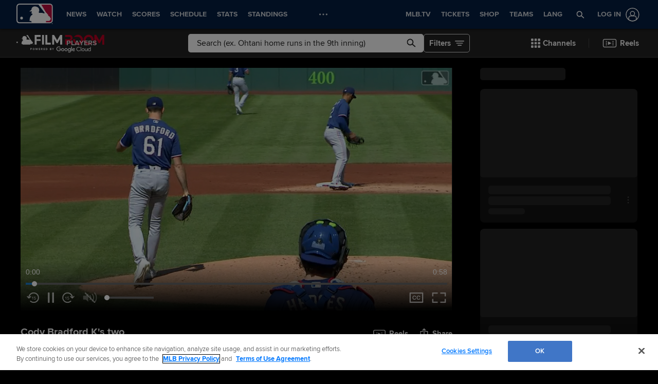

--- FILE ---
content_type: text/html; charset=utf-8
request_url: https://www.google.com/recaptcha/api2/aframe
body_size: 153
content:
<!DOCTYPE HTML><html><head><meta http-equiv="content-type" content="text/html; charset=UTF-8"></head><body><script nonce="7g4OCt2Cz_UwazaFjfG3YA">/** Anti-fraud and anti-abuse applications only. See google.com/recaptcha */ try{var clients={'sodar':'https://pagead2.googlesyndication.com/pagead/sodar?'};window.addEventListener("message",function(a){try{if(a.source===window.parent){var b=JSON.parse(a.data);var c=clients[b['id']];if(c){var d=document.createElement('img');d.src=c+b['params']+'&rc='+(localStorage.getItem("rc::a")?sessionStorage.getItem("rc::b"):"");window.document.body.appendChild(d);sessionStorage.setItem("rc::e",parseInt(sessionStorage.getItem("rc::e")||0)+1);localStorage.setItem("rc::h",'1769242155726');}}}catch(b){}});window.parent.postMessage("_grecaptcha_ready", "*");}catch(b){}</script></body></html>

--- FILE ---
content_type: text/vtt
request_url: https://mlb-cuts-diamond.mlb.com/FORGE/2023/2023-09/17/ede78ab9-b2cebaec-7fad275c-csvm-diamondx64-asset_webVTT/00000/ede78ab9-b2cebaec-7fad275c-csvm-diamondx64-asset_webVTT_00001.vtt
body_size: 4579
content:
WEBVTT	#Elemental Media Engine(TM) 2.17.3.2870
X-TIMESTAMP-MAP=LOCAL:00:00:00.000,MPEGTS:182970

STYLE
::cue(.font-family_monospace) {
  font-family: monospace;
}
::cue(.background-color_000000) {
  background-color: rgba(0,0,0,1.000000);
}


00:00:00.884 --> 00:00:01.968 line:84.67% align:center
<c.font-family_monospace><c.background-color_000000>Â WillÂ beÂ theÂ ChevroletÂ startingÂ </c></c>

00:00:01.968 --> 00:00:02.218 line:84.67% align:left position:10.00% size:61.18%
<c.font-family_monospace><c.background-color_000000>Â pitcherÂ forÂ theÂ Rangers.Â </c></c>

00:00:02.919 --> 00:00:03.870 line:84.67% align:center
<c.font-family_monospace><c.background-color_000000>Â It'sÂ onlyÂ hisÂ seventhÂ start.Â </c></c>

00:00:04.604 --> 00:00:06.089 line:84.67% align:center
<c.font-family_monospace><c.background-color_000000>Â SoÂ he'sÂ beenÂ comingÂ outÂ ofÂ theÂ </c></c>

00:00:06.089 --> 00:00:07.640 line:84.67% align:center
<c.font-family_monospace><c.background-color_000000>Â bullpenÂ sinceÂ SeptemberÂ 1st,Â </c></c>

00:00:07.640 --> 00:00:08.174 line:84.67% align:left position:10.00% size:44.71%
<c.font-family_monospace><c.background-color_000000>Â sinceÂ hisÂ recall.Â </c></c>

00:00:08.875 --> 00:00:10.744 line:84.67% align:center
<c.font-family_monospace><c.background-color_000000>Â He'sÂ 4Â toÂ 1Â onÂ theÂ atÂ 3Â 80.Â </c></c>

00:00:11.478 --> 00:00:13.096 line:84.67% align:center
<c.font-family_monospace><c.background-color_000000>Â ContinueÂ toÂ playÂ forÂ thisÂ teamÂ </c></c>

00:00:13.096 --> 00:00:13.263 line:84.67% align:left position:10.00% size:63.53%
<c.font-family_monospace><c.background-color_000000>Â andÂ makingÂ themÂ aÂ winner.Â </c></c>

00:00:13.963 --> 00:00:15.899 line:84.67% align:center
<c.font-family_monospace><c.background-color_000000>Â AÂ bouncerÂ upÂ theÂ middleÂ goodÂ </c></c>

00:00:15.899 --> 00:00:15.932 line:84.67% align:left position:10.00% size:16.47%
<c.font-family_monospace><c.background-color_000000>Â back.Â </c></c>

00:00:16.416 --> 00:00:17.884 line:84.67% align:center
<c.font-family_monospace><c.background-color_000000>Â Can'tÂ stopÂ backÂ thereÂ byÂ SemienÂ </c></c>

00:00:17.884 --> 00:00:19.102 line:84.67% align:center
<c.font-family_monospace><c.background-color_000000>Â whoÂ throwsÂ outÂ RamirezÂ oneÂ awayÂ </c></c>

00:00:19.102 --> 00:00:23.056 line:84.67% align:center
<c.font-family_monospace><c.background-color_000000>Â ,Â jumpÂ aheadÂ ofÂ JimenezÂ withÂ aÂ </c></c>

00:00:23.056 --> 00:00:24.391 line:84.67% align:center
<c.font-family_monospace><c.background-color_000000>Â strikeÂ andÂ nowÂ aÂ groundÂ ballÂ toÂ </c></c>

00:00:24.391 --> 00:00:26.826 line:84.67% align:center
<c.font-family_monospace><c.background-color_000000>Â secondÂ birthdayÂ boyÂ MarquesÂ </c></c>

00:00:26.826 --> 00:00:28.678 line:84.67% align:center
<c.font-family_monospace><c.background-color_000000>Â SemienÂ makesÂ theÂ playÂ andÂ theÂ </c></c>

00:00:28.678 --> 00:00:29.796 line:84.67% align:center
<c.font-family_monospace><c.background-color_000000>Â firstÂ timeÂ inÂ thatÂ startÂ againstÂ </c></c>

00:00:29.796 --> 00:00:32.399 line:84.67% align:center
<c.font-family_monospace><c.background-color_000000>Â Atlanta,Â here'sÂ aÂ linerÂ toÂ </c></c>

00:00:32.399 --> 00:00:32.732 line:84.67% align:left position:10.00% size:32.94%
<c.font-family_monospace><c.background-color_000000>Â secondÂ base.Â </c></c>

00:00:33.466 --> 00:00:34.818 line:84.67% align:center
<c.font-family_monospace><c.background-color_000000>Â WantÂ toÂ tellÂ youÂ thatÂ laterÂ asÂ </c></c>

00:00:34.818 --> 00:00:36.870 line:84.67% align:center
<c.font-family_monospace><c.background-color_000000>Â heÂ isÂ inÂ thisÂ atÂ batÂ rightÂ here.Â </c></c>

00:00:37.637 --> 00:00:43.009 line:84.67% align:center
<c.font-family_monospace><c.background-color_000000>Â HeÂ strikesÂ outÂ aÂ 22Â andÂ aÂ swingÂ </c></c>

00:00:43.009 --> 00:00:46.529 line:84.67% align:center
<c.font-family_monospace><c.background-color_000000>Â andÂ aÂ MissÂ heÂ tiesÂ upÂ GallagherÂ </c></c>

00:00:46.529 --> 00:00:47.163 line:84.67% align:left position:10.00% size:54.12%
<c.font-family_monospace><c.background-color_000000>Â that'sÂ onÂ theÂ ground.Â </c></c>

00:00:47.597 --> 00:00:48.715 line:84.67% align:left position:10.00% size:32.94%
<c.font-family_monospace><c.background-color_000000>Â SecondÂ base.Â </c></c>

00:00:49.416 --> 00:00:51.351 line:84.67% align:center
<c.font-family_monospace><c.background-color_000000>Â SemienÂ throwsÂ himÂ outÂ andÂ itÂ </c></c>

00:00:51.351 --> 00:00:53.686 line:84.67% align:center
<c.font-family_monospace><c.background-color_000000>Â completesÂ aÂ 123Â inningÂ andÂ soÂ </c></c>

00:00:53.686 --> 00:00:55.538 line:84.67% align:center
<c.font-family_monospace><c.background-color_000000>Â don'tÂ lookÂ downÂ CodyÂ BradfordsÂ </c></c>

00:00:55.538 --> 00:00:57.357 line:84.67% align:center
<c.font-family_monospace><c.background-color_000000>Â retiredÂ nineÂ straightÂ andÂ theÂ </c></c>

00:00:57.357 --> 00:00:57.774 line:84.67% align:left position:10.00% size:44.71%
<c.font-family_monospace><c.background-color_000000>Â RangersÂ leadÂ one.Â </c></c>



--- FILE ---
content_type: application/x-javascript;charset=utf-8
request_url: https://ans.mlb.com/b/ss/mlbglobal08,mlbcom08/10/JS-2.7.0/s851495928807?AQB=1&ndh=1&pf=1&callback=s_c_il[1].doPostbacks&et=1&t=24%2F0%2F2026%208%3A9%3A15%206%200&d.&nsid=0&jsonv=1&.d&sdid=34DF1B227504A3D0-6F6F06813F8E920C&mid=22738813845675135776966764953897596870&ce=UTF-8&ns=mlb&pageName=Major%20League%20Baseball%3A%20Video%3A%20Video%20Playback%20Page&g=https%3A%2F%2Fwww.mlb.com%2Fvideo%2Fcody-bradford-k-s-two&cc=USD&events=event4%2Cevent2%2Cevent27%2Cevent84%3D0%2Cevent85%3D14%2Cevent86&c5=Desktop&c6=Landscape&c7=Desktop%3A%20Landscape&c11=Dynamic%20Page%20View&c13=Major%20League%20Baseball%3A%20Video%3A%20Video%20Playback%20Page&v13=video%20playback%20page&c15=Desktop%3A%20Landscape&c25=cody-bradford-k-s-two&c26=Player%20version%20not%20found&c27=video%20playback%20page&c28=4.0&v28=cody-bradford-k-s-two&c29=Progressive%20Download&c30=Cody%20Bradford%20K%27s%20two&c32=null&c33=null&c34=null&v34=Desktop&c35=1%2F24%2F2026%204%3A9%3A15&v35=Landscape&v36=Desktop%3A%20Landscape&c38=3%3A09%20AM%7CSaturday&c39=Not%20Logged%20In&v39=Not%20Logged%20In&c48=New&v48=Major%20League%20Baseball%3A%20Video%3A%20Video%20Playback%20Page&c49=www.mlb.com&v49=www.mlb.com&c52=Major%20League%20Baseball%3A%20Video%3A%20Video%20Playback%20Page&c54=System%20Generated&v55=Mozilla%2F5.0%20%28Macintosh%3B%20Intel%20Mac%20OS%20X%2010_15_7%29%20AppleWebKit%2F537.36%20%28KHTML%2C%20like%20Gecko%29%20Chrome%2F131.0.0.0%20Safari%2F537.36%3B%20ClaudeBot%2F1.0%3B%20%2Bclaudebot%40anthropic.com%29&v56=https%3A%2F%2Fwww.mlb.com%2Fvideo%2Fcody-bradford-k-s-two&v63=web&c64=D%3Ds_vi&v64=D%3Ds_vi&c67=First%20Visit&c68=rJ9Tbf7kokIxOs2mIo9VR4sgCXDbvtNr&c71=en&v73=mlbglobal08%2Cmlbcom08&v80=2dc92450-2c38-4b68-b309-7c4e9d00912a&v170=true&v181=Cody%20Bradford%20K%27s%20two&v182=cody-bradford-k-s-two&v183=cody-bradford-k-s-two&v184=VOD&v199=MCMID%7C22738813845675135776966764953897596870&pe=lnk_o&pev2=http%3A%2F%2FmyGenericURL&s=1280x720&c=24&j=1.6&v=N&k=Y&bw=1280&bh=720&mcorgid=A65F776A5245B01B0A490D44%40AdobeOrg&AQE=1
body_size: 3944
content:
if(s_c_il[1].doPostbacks)s_c_il[1].doPostbacks({"stuff":[],"uuid":"23030242896003006256977593842623656062","dcs_region":7,"tid":"YdmIPKAXRWo=","ibs":[{"id":"21","ttl":14400,"tag":"img","fireURLSync":0,"syncOnPage":0,"url":["//aa.agkn.com/adscores/g.pixel?sid=9211132908&aam=23030242896003006256977593842623656062"]},{"id":"60","ttl":14400,"tag":"img","fireURLSync":0,"syncOnPage":0,"url":["//idsync.rlcdn.com/365868.gif?partner_uid=23030242896003006256977593842623656062"]},{"id":"411","ttl":10080,"tag":"img","fireURLSync":1,"syncOnPage":1,"url":["//cm.everesttech.net/cm/dd?d_uuid=23030242896003006256977593842623656062"]},{"id":"477","ttl":14400,"tag":"img","fireURLSync":0,"syncOnPage":0,"url":["//idsync.rlcdn.com/365868.gif?partner_uid=23030242896003006256977593842623656062"]},{"id":"601","ttl":20160,"tag":"img","fireURLSync":0,"syncOnPage":0,"url":["//dp2.33across.com/ps/?pid=897&random=1220665767"]},{"id":"771","ttl":20160,"tag":"img","fireURLSync":0,"syncOnPage":0,"url":["https://cm.g.doubleclick.net/pixel?google_nid=adobe_dmp&google_cm&gdpr=0&gdpr_consent=&google_hm=MjMwMzAyNDI4OTYwMDMwMDYyNTY5Nzc1OTM4NDI2MjM2NTYwNjI="]},{"id":"22052","ttl":10080,"tag":"img","fireURLSync":0,"syncOnPage":0,"url":["//ml314.com/utsync.ashx?eid=50112&et=0&gdpr=0&gdpr_consent=&return=https%3A%2F%2Fdpm.demdex.net%2Fibs%3Adpid%3D22052%26dpuuid%3D[PersonID]"]},{"id":"575","ttl":10080,"tag":"img","fireURLSync":0,"syncOnPage":0,"url":["//fei.pro-market.net/engine?site=141472;size=1x1;mimetype=img;du=67;csync=23030242896003006256977593842623656062"]},{"id":"73426","ttl":10080,"tag":"img","fireURLSync":0,"syncOnPage":0,"url":["//ads.scorecardresearch.com/p?c1=9&c2=6034944&c3=2&cs_xi=23030242896003006256977593842623656062&rn=1769242155352&r=https%3A%2F%2Fdpm.demdex.net%2Fibs%3Adpid%3D73426%26dpuuid%3D23030242896003006256977593842623656062"]},{"id":"121998","ttl":10080,"tag":"img","fireURLSync":0,"syncOnPage":0,"url":["https://sync.crwdcntrl.net/map/c=9828/tp=ADBE/gdpr=0/gdpr_consent=/tpid=23030242896003006256977593842623656062?https%3A%2F%2Fdpm.demdex.net%2Fibs%3Adpid%3D121998%26dpuuid%3D${profile_id}"]},{"id":"144230","ttl":10080,"tag":"img","fireURLSync":0,"syncOnPage":0,"url":["//sync-tm.everesttech.net/upi/pid/5w3jqr4k?redir=https%3A%2F%2Fcm.g.doubleclick.net%2Fpixel%3Fgoogle_nid%3Dg8f47s39e399f3fe%26google_push%26google_sc%26google_hm%3D%24%7BTM_USER_ID_BASE64ENC_URLENC%7D"]},{"id":"144231","ttl":10080,"tag":"img","fireURLSync":0,"syncOnPage":0,"url":["//sync-tm.everesttech.net/upi/pid/btu4jd3a?redir=https%3A%2F%2Fpixel.rubiconproject.com%2Ftap.php%3Fv%3D7941%26nid%3D2243%26put%3D%24%7BUSER_ID%7D%26expires%3D90"]},{"id":"144232","ttl":10080,"tag":"img","fireURLSync":0,"syncOnPage":0,"url":["//sync-tm.everesttech.net/upi/pid/ZMAwryCI?redir=https%3A%2F%2Fdsum-sec.casalemedia.com%2Frum%3Fcm_dsp_id%3D88%26external_user_id%3D%24%7BTM_USER_ID%7D"]},{"id":"144233","ttl":10080,"tag":"img","fireURLSync":0,"syncOnPage":0,"url":["//sync-tm.everesttech.net/upi/pid/UH6TUt9n?redir=https%3A%2F%2Fib.adnxs.com%2Fsetuid%3Fentity%3D158%26code%3D%24%7BTM_USER_ID%7D"]},{"id":"144234","ttl":10080,"tag":"img","fireURLSync":0,"syncOnPage":0,"url":["//sync-tm.everesttech.net/upi/pid/ny75r2x0?redir=https%3A%2F%2Fus-u.openx.net%2Fw%2F1.0%2Fsd%3Fid%3D537148856%26val%3D%24%7BTM_USER_ID%7D"]},{"id":"144235","ttl":10080,"tag":"img","fireURLSync":0,"syncOnPage":0,"url":["//sync-tm.everesttech.net/upi/pid/b9pj45k4?redir=https%3A%2F%2Fimage2.pubmatic.com%2FAdServer%2FPug%3Fvcode%3Dbz0yJnR5cGU9MSZqcz0xJmNvZGU9MjE5MSZ0bD0yNTkyMDA%3D%26piggybackCookie%3D%24%7BUSER_ID%7D"]},{"id":"144236","ttl":10080,"tag":"img","fireURLSync":0,"syncOnPage":0,"url":["//sync-tm.everesttech.net/upi/pid/h0r58thg?redir=https%3A%2F%2Fsync.search.spotxchange.com%2Fpartner%3Fadv_id%3D6409%26uid%3D%24%7BUSER_ID%7D%26img%3D1"]},{"id":"144237","ttl":10080,"tag":"img","fireURLSync":0,"syncOnPage":0,"url":["//sync-tm.everesttech.net/upi/pid/r7ifn0SL?redir=https%3A%2F%2Fwww.facebook.com%2Ffr%2Fb.php%3Fp%3D1531105787105294%26e%3D%24%7BTM_USER_ID%7D%26t%3D2592000%26o%3D0"]},{"id":"348447","ttl":10080,"tag":"img","fireURLSync":0,"syncOnPage":0,"url":["//ids.ad.gt/api/v1/put/adb?adb=$23030242896003006256977593842623656062"]},{"id":"127444","ttl":10080,"tag":"img","fireURLSync":0,"syncOnPage":0,"url":["https://i.liadm.com/s/30576?bidder_id=82775&bidder_uuid=23030242896003006256977593842623656062"]}],"dpcalls":[]});


--- FILE ---
content_type: application/x-javascript;charset=utf-8
request_url: https://ans.mlb.com/id?d_visid_ver=3.0.0&d_fieldgroup=A&mcorgid=A65F776A5245B01B0A490D44%40AdobeOrg&mid=22738813845675135776966764953897596870&ts=1769242137191
body_size: -40
content:
{"mid":"22738813845675135776966764953897596870"}